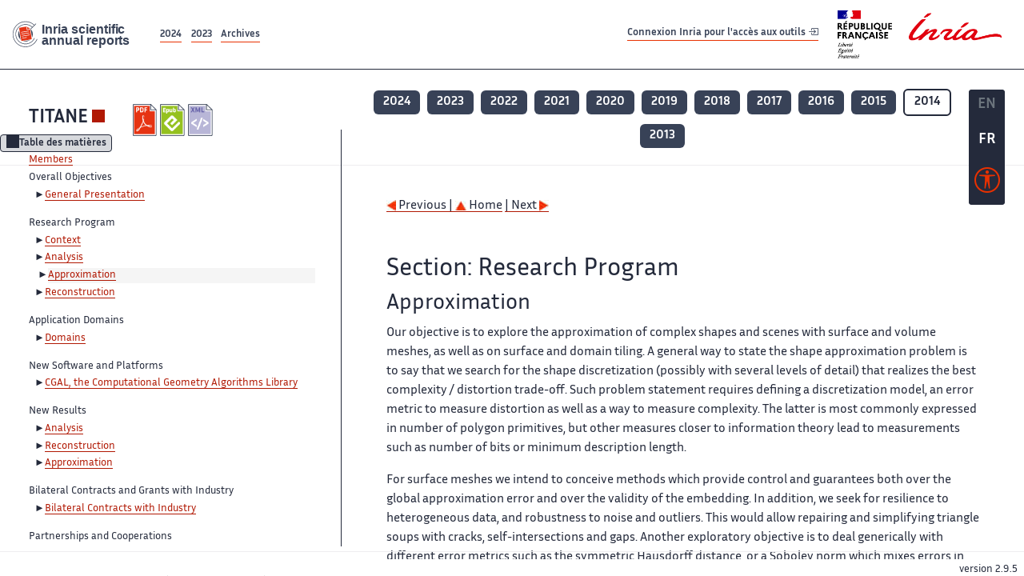

--- FILE ---
content_type: text/html; charset=UTF-8
request_url: https://radar.inria.fr/report/2014/titane/uid7.html
body_size: 6184
content:
<!DOCTYPE html>
<html lang="fr">
	<head>
		<meta charset="UTF-8">
		<title>
			 TITANE - 2014  - Rapport annuel d'activité 		</title>
		<meta name="viewport" content="width=device-width, initial-scale=1">
		<meta name="description" content="">
		<meta property="og:url" content="">
		<meta name="author" content="">
		<meta name="Keywords" content="">
		<meta name="Robots" content="">
					<link rel="shorticut icon" href="/images/favicon.ico">
			<link rel="stylesheet" href="/fonts/InriaSansWeb/fonts.css"/>
			<link rel="stylesheet" href="/build/app.c98f9684.css">
			<link rel="stylesheet" href="/build/accessconfig-css.d2939d14.css">

							<script src="/build/runtime.c74bae4c.js" defer></script><script src="/build/450.50132919.js" defer></script><script src="/build/625.5c116b42.js" defer></script><script src="/build/760.5f177bf5.js" defer></script><script src="/build/585.4025f623.js" defer></script><script src="/build/app.9d54d9e5.js" defer></script>
			<script src="/build/177.e6786253.js" defer></script><script src="/build/accessconfig-js.583128eb.js" defer></script>
				    <!-- extra head for year 2014-->
    <script id="MathJax-script" defer src="https://cdn.jsdelivr.net/npm/mathjax@3/es5/tex-mml-chtml.js"></script>
    <script src="/build/hide-button.536b20e4.js" defer></script>
            <link rel="stylesheet" href="/build/raweb.b7cc174e.css">
        <!-- end extra head -->

	</head>
	<body id="body">

		<nav role="navigation" id="nav-quick-access">
    <ul class="list-unstyled">
        <li><a class="quick-access-link" href="#main-content">Contenu principal</a></li>
        <li><a class="quick-access-link" href="/sitemap">Plan du site</a></li>
        <li><a class="quick-access-link" href="/accessibilite">Accessibilité</a></li>
        <li><a class="quick-access-link" href="/search">Rechercher</a></li>
    </ul>
</nav>

		<div id="settings" class="d-flex flex-column">
                        <a id= "change-to-lang" title=" EN: utiliser la langue anglaise"
               href="/change-locale/en"
               class=" text-decoration-none border-0  fs-19px">
                <span class="fw-bold  text-secondary ">EN</span>
            </a>
                                <span id= "current-lang" class="current-lang fw-bold  text-white text-decoration-none border-0  fs-19px"
                  title="Langue actuelle fr">FR</span>
                <div id="accessconfig" data-accessconfig-buttonname="Paramètres d&#039;accessibilité"
         data-accessconfig-params='{ "Prefix" : "a42-ac", "ContainerClass" : "","ModalCloseButton" : "","ModalTitle" : "","FormFieldset" : "","FormFieldsetLegend" : "","FormRadio" : "", "Justification": false, "Contrast": false}'>
        <button title="Accessibilité" class="bg-transparent border-0 "
                data-accessconfig-button="true">
            <i aria-hidden="true"  class="bi bi-universal-access-circle a11y-icon"></i>
        </button>
    </div>
</div>
		<div id="radar-rex-app">
			<nav role="navigation" id="nav-quick-access">
    <ul class="list-unstyled">
        <li><a class="quick-access-link" href="#main-content">Contenu principal</a></li>
        <li><a class="quick-access-link" href="/sitemap">Plan du site</a></li>
        <li><a class="quick-access-link" href="/accessibilite">Accessibilité</a></li>
        <li><a class="quick-access-link" href="/search">Rechercher</a></li>
    </ul>
</nav>

			<div id="settings" class="d-flex flex-column">
                        <a id= "change-to-lang" title=" EN: utiliser la langue anglaise"
               href="/change-locale/en"
               class=" text-decoration-none border-0  fs-19px">
                <span class="fw-bold  text-secondary ">EN</span>
            </a>
                                <span id= "current-lang" class="current-lang fw-bold  text-white text-decoration-none border-0  fs-19px"
                  title="Langue actuelle fr">FR</span>
                <div id="accessconfig" data-accessconfig-buttonname="Paramètres d&#039;accessibilité"
         data-accessconfig-params='{ "Prefix" : "a42-ac", "ContainerClass" : "","ModalCloseButton" : "","ModalTitle" : "","FormFieldset" : "","FormFieldsetLegend" : "","FormRadio" : "", "Justification": false, "Contrast": false}'>
        <button title="Accessibilité" class="bg-transparent border-0 "
                data-accessconfig-button="true">
            <i aria-hidden="true"  class="bi bi-universal-access-circle a11y-icon"></i>
        </button>
    </div>
</div>
			<div class="d-flex flex-column align-items-stretch wrapper">
				<header>
					<nav role="navigation" class="navbar navbar-expand-lg navbar-light bg-white border-top-0 border-end-0 border-start-0 navbarHtmlContent navbar-desktop-nav">
	<div class="container-fluid">
		<a class="navbar-brand border-white navbar-brand-link" href="/" title="Page d&#039;accueil - Rapports scientifiques annuels Inria"><img lang="en" src="/build/images/REx_icon.svg" class="logoRexRadarExploitation" alt="Inria scientific annual reports"></a>
		<button id="offcanvas-main-menu-button" class="navbar-toggler shadow-none btn-navbar-toogler border-white" data-bs-toggle="offcanvas" data-bs-target="#offcanvas-main-menu" title="Voir le menu" aria-controls="offcanvas-main-menu">
			<span class="navbar-toggler-icon"></span>
		</button>

		<div class="collapse navbar-collapse">
			<ul class="navbar-nav me-auto mb-2 mb-lg-0 d-flex flex-row archive-list-year">
                   <li class="nav-item mt-3">
            <a class="fw-bold nav-link underlineHref"
               href="/archive/2024"
               title="2024 annual reports">
                2024
            </a>
        </li>
             
              
                   <li class="nav-item mt-3">
            <a class="fw-bold nav-link underlineHref"
               href="/archive/2023"
               title="2023 annual reports">
                2023
            </a>
        </li>
             
              
        <li class="nav-item mt-3">
        <a class="nav-link fw-bold underlineHref" href="/archives"
           title="Toutes les archives">
            Archives        </a>
    </li>
</ul>
										<a id="login-link" href="/casauth" class="underlineHref fw-bold mb-4 me-4 navbar-brand mt-3 tools-link">
					Connexion Inria pour l&#039;accès aux outils
					<i aria-hidden="true" class="bi bi-box-arrow-in-right"></i>
				</a>
						<a class="navbar-brand logo-inria" href="https://www.inria.fr/fr" target="_blank">
				<img src="/images/RF-Inria_Logo_RVB.png" class="logoInria img-fluid" alt="Logo République Française Liberté Egalité Fraternité Inria">
			</a>
		</div>


	</div>
</nav>
<nav role="navigation" class="offcanvas offcanvas-start" data-bs-scroll="true" tabindex="-1" id="offcanvas-main-menu" aria-label="Main navigation">
	<div class="offcanvas-header">
		<a class="navbar-brand border-white" href="/" title="Page d&#039;accueil - Rapports scientifiques annuels Inria"><img src="/build/images/REx_icon.svg" lang="en" class="logoRexRadarExploitation" alt="Rapports annuels scientifique Inria"></a>
		<a target="_blank" href="https://www.inria.fr/fr" class="border-white fw-bold color-gris-fonce logo-inria" title="Inria home page}">
                        <img src="/images/RF-Inria_Logo_RVB.png" class="logoInria" alt="Inria">

        </a>
	</div>
	<div class="offcanvas-body">
		<ul class="list-group list-group-flush">
							<li class="list-group-item color-gris-fonce mt-2">
					<a href="/casauth" class="btn btn-primary shadow-none btn-sm w-100 border-0 bg-color-gris-fonce">
						Connexion Inria pour l&#039;accès aux outils
						<i aria-hidden="true" class="bi bi-box-arrow-in-right"></i>
					</a>
				</li>
						<li class="list-group-item fw-bold color-gris-fonce">
				<button data-bs-toggle="collapse" class="btn btn-light" data-bs-target="#ra-explanation-in-menu" aria-expanded="false" aria-controls="ra-explanation-in-menu">À propos des rapports d'activité					<i class="bi bi-chevron-down float-end mt-1 ms-3"></i>
				</button>

				<div class="collapse" id="ra-explanation-in-menu">
					<p class="p-2">
						Les équipes de recherche d&#039;Inria produisent un rapport d&#039;activité annuel présentant leurs activités et leurs résultats de l&#039;année. Ces rapports incluent les membres de l&#039;équipe, le programme scientifique, le logiciel développé par l&#039;équipe et les nouveaux résultats de l&#039;année. Le rapport décrit également les subventions, les contrats et les activités de diffusion et d&#039;enseignement. Enfin, le rapport donne la liste des publications de l&#039;année.					</p>
				</div>
			</li>
			<li class="list-group-item fw-bold color-gris-fonce">
				<button data-bs-toggle="collapse" class="btn btn-light" data-bs-target="#list-archive-mobile-menu" aria-expanded="false" aria-controls="list-archive-mobile-menu">Accès aux archives des rapports					<i class="bi bi-chevron-down float-end mt-1 ms-3"></i>
				</button>
			</li>
			<li class="collapse list-group-item " id="list-archive-mobile-menu">
				<div class="d-flex flex-wrap text-center year-short-list">
											<a class="nav-link fw-bold border-white color-rouge-fonce" href="/archive/2024" title="Rapports annuels 2024">
							2024
						</a>
											<a class="nav-link fw-bold border-white color-rouge-fonce" href="/archive/2023" title="Rapports annuels 2023">
							2023
						</a>
											<a class="nav-link fw-bold border-white color-rouge-fonce" href="/archive/2022" title="Rapports annuels 2022">
							2022
						</a>
											<a class="nav-link fw-bold border-white color-rouge-fonce" href="/archive/2021" title="Rapports annuels 2021">
							2021
						</a>
											<a class="nav-link fw-bold border-white color-rouge-fonce" href="/archive/2020" title="Rapports annuels 2020">
							2020
						</a>
									</div>
				<div class="list-group-item color-gris-fonce mt-2">
					<a href="/archives" class="fw-bold border-white color-gris-fonce">Toutes les archives</a>
				</div>
			</li>

						<li class="list-group-item color-gris-fonce mt-2">
				<a href="/sitemap" class="border-white fw-bold color-gris-fonce">Plan du site</a>
			</li>
			<li class="list-group-item color-gris-fonce mt-2">
				<a href="/mentions-legales" class="border-white fw-bold color-gris-fonce">Mentions légales</a>
			</li>
			<li class="list-group-item color-gris-fonce mt-2">
				<a href="/accessibilite" class="border-white fw-bold color-gris-fonce">Accessibilité
					- non
					                    conforme</a>
			</li>
			<li class="list-group-item mt-2">
				<div id="accessconfig-mobile" data-accessconfig-buttonname="Paramètres d’accessibilité" data-accessconfig-params='{ "Prefix" : "a42-ac", "ContainerClass" : "","ModalCloseButton" : "","ModalTitle" : "","FormFieldset" : "","FormFieldsetLegend" : "","FormRadio" : ""}'>
					<button class="bg-transparent border-0 fw-bold color-gris-fonce " data-accessconfig-button="true">
						<i aria-hidden="true" class="bi bi-universal-access-circle a11y-icon"></i>
						Paramètres d&#039;accessibilité
					</button>
				</div>

			</li>
			<li class="list-group-item fw-bold color-gris-fonce mt-2">
				<div class="d-flex flex-wrap justify-content-between">
																		<a href="/change-locale/en" class="text-decoration-none border-0" title="">
								<p class="fw-bold  color-rouge-fonce ">FRANCAIS</p>
							</a>
							|
							<a href="/change-locale/en" class="text-decoration-none border-0" title="Traduire en Anglais">
								<p class="fw-bold  color-rouge-fonce  float-end me-3">ANGLAIS</p>
							</a>
																										</div>

			</li>
		</ul>
	</div>
</nav>
									</header>
								<main id="main-content" class="scrollable-zone">     <div id="report-header" class="container-fluid hidden-in-mobile-view report-header">
        <div id="report-info-wrapper" class="row">
            <div class="col-lg-4">
                <div class="report-links">
                    <a href="https://inria.fr/en/titane" class="fw-bold border-white link-to-team-site"
                       lang="fr" target="_blank"
                       title="Site web de l&#039;équipe TITANE">TITANE</a>
                    <section
        class="report-document-section"
     aria-label="Documents du rapport titane 2014"
     title="Documents du rapport titane 2014">
    <ul class="document-list">
                                            <li>
                    <a href="/rapportsactivite/RA2014/titane/titane.pdf" target="_blank"  title="version PDF" class="border-white">
                        <img src="/images/Pdf_picto_x2.png"
                             alt="version PDF"
                             class="picto-document me-1">
                    </a>
                </li>
                                                                                    <li>
                    <a href="/rapportsactivite/RA2014/titane/titane.epub"
                       title="Version ePub"
                       class="border-white">
                        <img src=" /images/Epub_picto_x2.png"
                             alt="Version ePub" class="picto-document me-1">
                    </a>
                </li>
                                                                                                                                <li>
                    <a href="/rapportsactivite/RA2014/titane/titane.xml" target="_blank" title="Version XML"
                       class="border-white">
                        <img src="/images/Xml_picto_x2.png"
                             alt="Version XML" class="picto-document me-1">
                    </a>
                </li>
                        </ul>
</section>


                </div>
            </div>
            <div class="col">
                    <nav role='navigation'
         class="text-center report-year-list"
         aria-label="Rapports de l&#039;équipe titane par année">
        <ul class="list-unstyled">
                                                <li class="unselected-year d-inline-flex">
                        <a href="/report/2024/titane" title="2024 (nouvel onglet) "
                           class="text-white border-0 fw-bold text-decoration-none" target="_blank">2024</a>
                    </li>
                                                                <li class="unselected-year d-inline-flex">
                        <a href="/report/2023/titane" title="2023 (nouvel onglet) "
                           class="text-white border-0 fw-bold text-decoration-none" target="_blank">2023</a>
                    </li>
                                                                <li class="unselected-year d-inline-flex">
                        <a href="/report/2022/titane" title="2022 (nouvel onglet) "
                           class="text-white border-0 fw-bold text-decoration-none" target="_blank">2022</a>
                    </li>
                                                                <li class="unselected-year d-inline-flex">
                        <a href="/report/2021/titane" title="2021 (nouvel onglet) "
                           class="text-white border-0 fw-bold text-decoration-none" target="_blank">2021</a>
                    </li>
                                                                <li class="unselected-year d-inline-flex">
                        <a href="/report/2020/titane" title="2020 (nouvel onglet) "
                           class="text-white border-0 fw-bold text-decoration-none" target="_blank">2020</a>
                    </li>
                                                                <li class="unselected-year d-inline-flex">
                        <a href="/report/2019/titane" title="2019 (nouvel onglet) "
                           class="text-white border-0 fw-bold text-decoration-none" target="_blank">2019</a>
                    </li>
                                                                <li class="unselected-year d-inline-flex">
                        <a href="/report/2018/titane" title="2018 (nouvel onglet) "
                           class="text-white border-0 fw-bold text-decoration-none" target="_blank">2018</a>
                    </li>
                                                                <li class="unselected-year d-inline-flex">
                        <a href="/report/2017/titane" title="2017 (nouvel onglet) "
                           class="text-white border-0 fw-bold text-decoration-none" target="_blank">2017</a>
                    </li>
                                                                <li class="unselected-year d-inline-flex">
                        <a href="/report/2016/titane" title="2016 (nouvel onglet) "
                           class="text-white border-0 fw-bold text-decoration-none" target="_blank">2016</a>
                    </li>
                                                                <li class="unselected-year d-inline-flex">
                        <a href="/report/2015/titane" title="2015 (nouvel onglet) "
                           class="text-white border-0 fw-bold text-decoration-none" target="_blank">2015</a>
                    </li>
                                                                <li class="selected-year d-inline-flex" title="titane 2014: année sélectionnée">
                        <span class="border-0 fw-bold text-decoration-none">2014</span>
                    </li>
                                                                <li class="unselected-year d-inline-flex">
                        <a href="/report/2013/titane" title="2013 (nouvel onglet) "
                           class="text-white border-0 fw-bold text-decoration-none" target="_blank">2013</a>
                    </li>
                                    </ul>
    </nav>

            </div>
        </div>
    </div>
    <span id="button-toggle-toc-wrapper" class="hidden-in-mobile-view">
            <button id="button-toggle-toc"
                    class="hide-button btn shadow-none btn-sm"
                    data-element-id="ra-toc"
                    data-initial-state="open"
                    data-open-title="Table des matières"
                    data-aria-label-open="Ouvrir la table des matières"
                    data-close-title="Table des matières"
                    data-aria-label-close="Fermer la table des matières"
            ></button>
        </span>

        <div id="toc-in-mobile-view"
     class="show-in-mobile-view">
    <div class="d-flex flex-wrap justify-content-between ">
        <h5 class="mt-2"><a href="http://team.inria.fr/titane" class="fw-bold border-white"
                            title="Site web de l&#039;équipe titane%"
                            target="_blank">TITANE - 2014 </a></h5>
        <nav role="navigation" aria-label="Accès au sommaire">
            <button class="btn btn-danger btn-sm shadow-none bg-transparent text-dark float-end fw-bold mt-1 border-2 rounded border-color-orange-inria"
                    data-bs-toggle="offcanvas" data-bs-target="#mobile-menu-html-content"

                    aria-controls="mobile-menu-html-content">Sommaire</button>
        </nav>
    </div>
    <div class="offcanvas offcanvas-end"
         aria-label="Table des matières"
         tabindex="-1"
         id="mobile-menu-html-content">
        <div class="offcanvas-header">
            <h5 lang="fr"><a href="http://team.inria.fr/titane" class="fw-bold border-white"
                                                   title="Site web de l&#039;équipe titane%"
                                                   target="_blank">TITANE - 2014 </a>
            </h5>
            <button type="button" class="btn-close text-reset" data-bs-dismiss="offcanvas"
                    aria-label="Fermer"></button>
        </div>
        <div class="offcanvas-body">
            <div class="tdmdiv">
      <div class="logo">
        <a href="http://www.inria.fr">
          <img alt="Inria" src="/rapportsactivite/RA2014/titane/../static/img/icons/logo_INRIA-coul.jpg" style="align:bottom; border:none"></img>
        </a>
      </div>
      <div class="TdmEntry">
        <div class="tdmentete">
          <a href="uid0.html">Project-Team Titane</a>
        </div>
        <span>
          <a href="uid1.html">Members</a>
        </span>
      </div>
      <div class="TdmEntry">Overall Objectives<ul><li><a href="./uid3.html">General Presentation</a></li></ul></div>
      <div class="TdmEntry">Research Program<ul><li><a href="uid5.html&#xA;&#x9;&#x9;  ">Context</a></li><li><a href="uid6.html&#xA;&#x9;&#x9;  ">Analysis</a></li><li class="tdmActPage"><a href="uid7.html&#xA;&#x9;&#x9;  ">Approximation</a></li><li><a href="uid8.html&#xA;&#x9;&#x9;  ">Reconstruction</a></li></ul></div>
      <div class="TdmEntry">Application Domains<ul><li><a href="uid10.html&#xA;&#x9;&#x9;  ">Domains</a></li></ul></div>
      <div class="TdmEntry">New Software and Platforms<ul><li><a href="uid12.html&#xA;&#x9;&#x9;  ">CGAL, the Computational Geometry Algorithms Library</a></li></ul></div>
      <div class="TdmEntry">New Results<ul><li><a href="uid14.html&#xA;&#x9;&#x9;  ">Analysis</a></li><li><a href="uid16.html&#xA;&#x9;&#x9;  ">Reconstruction</a></li><li><a href="uid20.html&#xA;&#x9;&#x9;  ">Approximation</a></li></ul></div>
      <div class="TdmEntry">Bilateral Contracts and Grants with Industry<ul><li><a href="uid28.html&#xA;&#x9;&#x9;  ">Bilateral Contracts with Industry</a></li></ul></div>
      <div class="TdmEntry">Partnerships and Cooperations<ul><li><a href="uid33.html&#xA;&#x9;&#x9;  ">National Initiatives</a></li><li><a href="uid35.html&#xA;&#x9;&#x9;  ">European Initiatives</a></li><li><a href="uid44.html&#xA;&#x9;&#x9;  ">International Research Visitors</a></li></ul></div>
      <div class="TdmEntry">Dissemination<ul><li><a href="uid47.html&#xA;&#x9;&#x9;  ">Promoting Scientific Activities</a></li><li><a href="uid56.html&#xA;&#x9;&#x9;  ">Seminars and invited talks</a></li><li><a href="uid57.html&#xA;&#x9;&#x9;  ">Teaching - Supervision - Juries</a></li></ul></div>
      <div class="TdmEntry">
        <div>Bibliography</div>
      </div>
      <div class="TdmEntry">
        <ul>
          <li>
            <a href="bibliography.html" id="tdmbibentyear">Publications of the year</a>
          </li>
        </ul>
      </div>
    </div>
        </div>
    </div>
</div>
    <div class="show-in-mobile-view">
            <nav role='navigation'
         class="text-center report-year-list"
         aria-label="Rapports de l&#039;équipe titane par année">
        <ul class="list-unstyled">
                                                <li class="unselected-year d-inline-flex">
                        <a href="/report/2024/titane" title="2024 (nouvel onglet) "
                           class="text-white border-0 fw-bold text-decoration-none" target="_blank">2024</a>
                    </li>
                                                                <li class="unselected-year d-inline-flex">
                        <a href="/report/2023/titane" title="2023 (nouvel onglet) "
                           class="text-white border-0 fw-bold text-decoration-none" target="_blank">2023</a>
                    </li>
                                                                <li class="unselected-year d-inline-flex">
                        <a href="/report/2022/titane" title="2022 (nouvel onglet) "
                           class="text-white border-0 fw-bold text-decoration-none" target="_blank">2022</a>
                    </li>
                                                                <li class="unselected-year d-inline-flex">
                        <a href="/report/2021/titane" title="2021 (nouvel onglet) "
                           class="text-white border-0 fw-bold text-decoration-none" target="_blank">2021</a>
                    </li>
                                                                <li class="unselected-year d-inline-flex">
                        <a href="/report/2020/titane" title="2020 (nouvel onglet) "
                           class="text-white border-0 fw-bold text-decoration-none" target="_blank">2020</a>
                    </li>
                                                                <li class="unselected-year d-inline-flex">
                        <a href="/report/2019/titane" title="2019 (nouvel onglet) "
                           class="text-white border-0 fw-bold text-decoration-none" target="_blank">2019</a>
                    </li>
                                                                <li class="unselected-year d-inline-flex">
                        <a href="/report/2018/titane" title="2018 (nouvel onglet) "
                           class="text-white border-0 fw-bold text-decoration-none" target="_blank">2018</a>
                    </li>
                                                                <li class="unselected-year d-inline-flex">
                        <a href="/report/2017/titane" title="2017 (nouvel onglet) "
                           class="text-white border-0 fw-bold text-decoration-none" target="_blank">2017</a>
                    </li>
                                                                <li class="unselected-year d-inline-flex">
                        <a href="/report/2016/titane" title="2016 (nouvel onglet) "
                           class="text-white border-0 fw-bold text-decoration-none" target="_blank">2016</a>
                    </li>
                                                                <li class="unselected-year d-inline-flex">
                        <a href="/report/2015/titane" title="2015 (nouvel onglet) "
                           class="text-white border-0 fw-bold text-decoration-none" target="_blank">2015</a>
                    </li>
                                                                <li class="selected-year d-inline-flex" title="titane 2014: année sélectionnée">
                        <span class="border-0 fw-bold text-decoration-none">2014</span>
                    </li>
                                                                <li class="unselected-year d-inline-flex">
                        <a href="/report/2013/titane" title="2013 (nouvel onglet) "
                           class="text-white border-0 fw-bold text-decoration-none" target="_blank">2013</a>
                    </li>
                                    </ul>
    </nav>

        <section
        class="report-document-section"
     aria-label="Documents du rapport titane 2014"
     title="Documents du rapport titane 2014">
    <ul class="document-list">
                                            <li>
                    <a href="/rapportsactivite/RA2014/titane/titane.pdf" target="_blank"  title="version PDF" class="border-white">
                        <img src="/images/Pdf_picto_x2.png"
                             alt="version PDF"
                             class="picto-document me-1">
                    </a>
                </li>
                                                                                    <li>
                    <a href="/rapportsactivite/RA2014/titane/titane.epub"
                       title="Version ePub"
                       class="border-white">
                        <img src=" /images/Epub_picto_x2.png"
                             alt="Version ePub" class="picto-document me-1">
                    </a>
                </li>
                                                                                                                                <li>
                    <a href="/rapportsactivite/RA2014/titane/titane.xml" target="_blank" title="Version XML"
                       class="border-white">
                        <img src="/images/Xml_picto_x2.png"
                             alt="Version XML" class="picto-document me-1">
                    </a>
                </li>
                        </ul>
</section>


    </div>

        

    <div class="container-fluid" id="report-content" lang="en">
        <div class="row">
            <div id="ra-toc" class="col-lg-4 left-column">


                <div class="content-html-sidebar">
                    <div class="tdmdiv">
      <div class="logo">
        <a href="http://www.inria.fr">
          <img alt="Inria" src="/rapportsactivite/RA2014/titane/../static/img/icons/logo_INRIA-coul.jpg" style="align:bottom; border:none"></img>
        </a>
      </div>
      <div class="TdmEntry">
        <div class="tdmentete">
          <a href="uid0.html">Project-Team Titane</a>
        </div>
        <span>
          <a href="uid1.html">Members</a>
        </span>
      </div>
      <div class="TdmEntry">Overall Objectives<ul><li><a href="./uid3.html">General Presentation</a></li></ul></div>
      <div class="TdmEntry">Research Program<ul><li><a href="uid5.html&#xA;&#x9;&#x9;  ">Context</a></li><li><a href="uid6.html&#xA;&#x9;&#x9;  ">Analysis</a></li><li class="tdmActPage"><a href="uid7.html&#xA;&#x9;&#x9;  ">Approximation</a></li><li><a href="uid8.html&#xA;&#x9;&#x9;  ">Reconstruction</a></li></ul></div>
      <div class="TdmEntry">Application Domains<ul><li><a href="uid10.html&#xA;&#x9;&#x9;  ">Domains</a></li></ul></div>
      <div class="TdmEntry">New Software and Platforms<ul><li><a href="uid12.html&#xA;&#x9;&#x9;  ">CGAL, the Computational Geometry Algorithms Library</a></li></ul></div>
      <div class="TdmEntry">New Results<ul><li><a href="uid14.html&#xA;&#x9;&#x9;  ">Analysis</a></li><li><a href="uid16.html&#xA;&#x9;&#x9;  ">Reconstruction</a></li><li><a href="uid20.html&#xA;&#x9;&#x9;  ">Approximation</a></li></ul></div>
      <div class="TdmEntry">Bilateral Contracts and Grants with Industry<ul><li><a href="uid28.html&#xA;&#x9;&#x9;  ">Bilateral Contracts with Industry</a></li></ul></div>
      <div class="TdmEntry">Partnerships and Cooperations<ul><li><a href="uid33.html&#xA;&#x9;&#x9;  ">National Initiatives</a></li><li><a href="uid35.html&#xA;&#x9;&#x9;  ">European Initiatives</a></li><li><a href="uid44.html&#xA;&#x9;&#x9;  ">International Research Visitors</a></li></ul></div>
      <div class="TdmEntry">Dissemination<ul><li><a href="uid47.html&#xA;&#x9;&#x9;  ">Promoting Scientific Activities</a></li><li><a href="uid56.html&#xA;&#x9;&#x9;  ">Seminars and invited talks</a></li><li><a href="uid57.html&#xA;&#x9;&#x9;  ">Teaching - Supervision - Juries</a></li></ul></div>
      <div class="TdmEntry">
        <div>Bibliography</div>
      </div>
      <div class="TdmEntry">
        <ul>
          <li>
            <a href="bibliography.html" id="tdmbibentyear">Publications of the year</a>
          </li>
        </ul>
      </div>
    </div>
                </div>
            </div>
            <div id="ra-content" class="col-lg main-column scrollable-zone mt-3">
                <div class="content-report d-flex flex-column mt-1 ps-4 pe-4">
                    <div class="report-content">
                        <div id="main">
      
      
      <br></br>
      <div class="bottomNavigation">
        <div class="tail_aucentre">
          <a accesskey="P" href="./uid6.html"><img alt="previous" src="/rapportsactivite/RA2014/titane/../static/img/icons/previous_motif.jpg" style="align:bottom; border:none"></img> Previous | </a>
          <a accesskey="U" href="./uid0.html"><img alt="up" src="/rapportsactivite/RA2014/titane/../static/img/icons/up_motif.jpg" style="align:bottom; border:none"></img>  Home</a>
          <a accesskey="N" href="./uid8.html"> | Next <img alt="next" src="/rapportsactivite/RA2014/titane/../static/img/icons/next_motif.jpg" style="align:bottom; border:none"></img></a>
        </div>
        <br></br>
      </div>
      <div id="textepage">
        
        <h2>Section: 
      Research Program</h2>
        <h3 class="titre3">Approximation</h3>
        <p>Our objective is to explore the approximation of complex shapes and scenes with surface and volume meshes, as well as on surface and domain tiling. A general way to state the shape approximation problem is to say that we search for the shape discretization (possibly with several levels of detail) that realizes the best complexity / distortion trade-off. Such problem statement requires defining a discretization model, an error metric to measure distortion as well as a way to measure complexity. The latter is most commonly expressed in number of polygon primitives, but other measures closer to information theory lead to measurements such as number of bits or minimum description length.</p>
        <p>For surface meshes we intend to conceive methods which provide control and guarantees both over the global approximation error and over the validity of the embedding. In addition, we seek for resilience to heterogeneous data, and robustness to noise and outliers. This would allow repairing and simplifying triangle soups with cracks, self-intersections and gaps. Another exploratory objective is to deal generically with different error metrics such as the symmetric Hausdorff distance, or a Sobolev norm which mixes errors in geometry and normals.</p>
        <p>For surface and domain tiling the term meshing is substituted for tiling to stress the fact that tiles may be not just simple elements, but can model complex smooth shapes such as bilinear quadrangles. Quadrangle surface tiling is central for the so-called <i>resurfacing</i> problem in reverse engineering: the goal is to tile an input raw surface geometry such that the union of the tiles approximates the input well and such that each tile matches certain properties related to its shape or its size. In addition, we may require parameterization domains with a simple structure. Our goal is to devise surface tiling algorithms that are both reliable and resilient to defect-laden inputs, effective from the shape approximation point of view, and with flexible control upon the structure of the tiling.</p>
      </div>
      
      <br></br>
      <div class="bottomNavigation">
        <div class="tail_aucentre">
          <a accesskey="P" href="./uid6.html"><img alt="previous" src="/rapportsactivite/RA2014/titane/../static/img/icons/previous_motif.jpg" style="align:bottom; border:none"></img> Previous | </a>
          <a accesskey="U" href="./uid0.html"><img alt="up" src="/rapportsactivite/RA2014/titane/../static/img/icons/up_motif.jpg" style="align:bottom; border:none"></img>  Home</a>
          <a accesskey="N" href="./uid8.html"> | Next <img alt="next" src="/rapportsactivite/RA2014/titane/../static/img/icons/next_motif.jpg" style="align:bottom; border:none"></img></a>
        </div>
        <br></br>
      </div>
    </div>
                    </div>
                </div>
            </div>
        </div>
    </div>
					</main>
				</div>
				<footer class="p-2 mt-2">
					<div class="d-flex flex-wrap gap-3">
	<nav role="navigation" id="footer-nav" class="flex-grow-1" aria-label="Footer">
		<ul>
			<li><a class="ms-3"href="/sitemap">Plan du site</a></li>
			<li><a class="ms-3"href="/mentions-legales">Mentions légales</a></li>

			<li><a lang="fr" class="ms-3"href="/accessibilite">Accessibilité : partiellement conforme</a></li>
		</ul>
	</nav>

	<p id="product-version" class="ml-auto">version
		2.9.5</p>

</div>
				</footer>
			</div>

		</body>
	</html>
